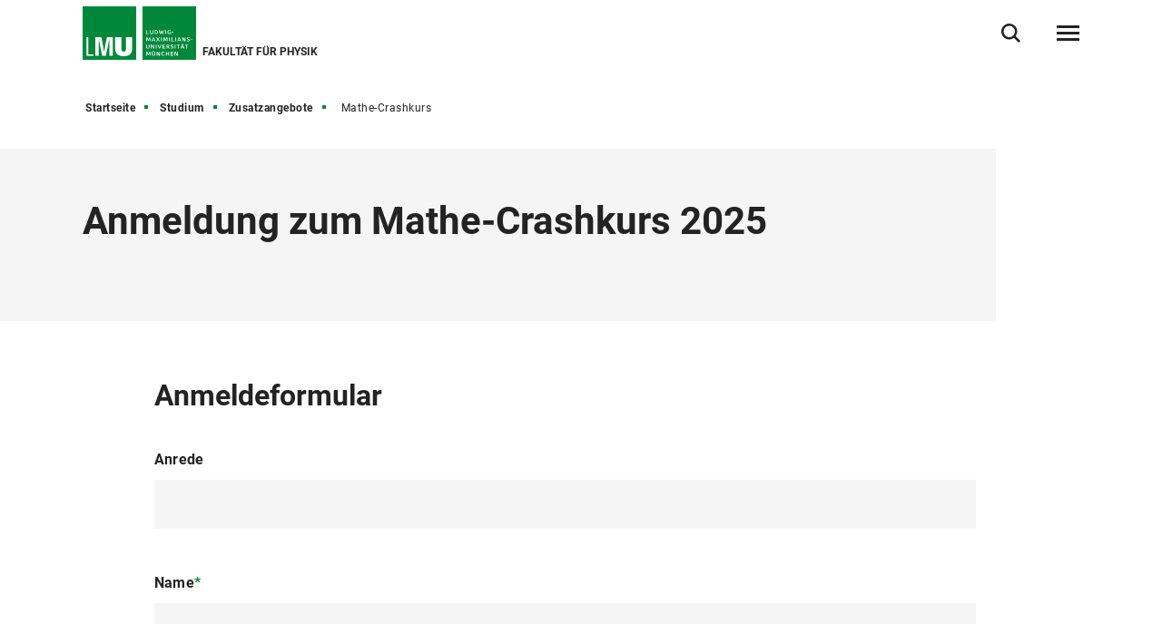

--- FILE ---
content_type: text/html
request_url: https://www.physik.lmu.de/de/studium/zusatzangebote/mathe-crashkurs/anmeldung-crashkurs.html
body_size: 7331
content:
<!DOCTYPE html>
<!--[if lt IE 7]>      <html lang="de" class="no-js lt-ie9 lt-ie8 lt-ie7"> <![endif]-->
<!--[if IE 7]>         <html lang="de" class="no-js lt-ie9 lt-ie8"> <![endif]-->
<!--[if IE 8]>         <html lang="de" class="no-js lt-ie9"> <![endif]-->
<!--[if gt IE 8]><!-->
<html lang="de" class="no-js"> <!--<![endif]-->
	<head>
<meta charset="utf-8"/>
<meta http-equiv="X-UA-Compatible" content="IE=Edge"/>
<meta name="viewport" content="width=device-width"/>
<meta name="language" content="de" />
<meta name="keywords" content="Ludwig-Maximilians-Universität, Universität, München, Forschung, Lehrangebot, LMU" />
<meta name="description" content="Die LMU ist eine der renommiertesten und traditionsreichsten Universitäten Europas. Sie verbindet hervorragende Forschung mit einem anspruchsvollen Lehrangebot." />
	<meta name="twitter:card" content="summary" />
	<meta name="twitter:site" content="@LMU_Muenchen" />
	<meta property="og:url" content="https://www.physik.lmu.de/de/studium/zusatzangebote/mathe-crashkurs/anmeldung-crashkurs.html" />
	<meta property="og:type" content="article" />
	<meta property="og:title" content="Anmeldung zum Mathe-Crashkurs 2025" />
		<meta property="og:image" content="https://cms-cdn.lmu.de/assets/img/Logo_LMU_og.png" />
		<meta property="og:image:width" content="1200" />
		<meta property="og:image:height" content="567" />
		<meta name="twitter:image" content="https://cms-cdn.lmu.de/assets/img/Logo_LMU_og.png" />
		<meta name="twitter:image:alt" content="Logo Ludwig Maximilians Universität München" />
		<meta property="og:image:alt" content="Logo Ludwig Maximilians Universität München" />
<meta name="Publisher" content="Ludwig-Maximilians-Universität München, Geschwister-Scholl-Platz 1, 80539 München" />
<meta name="Revisit" content="After 2 Days" />
<meta name="robots" content="index,follow">
<title>Mathe-Crashkurs - Fakultät für Physik - LMU München</title>
<link rel="preload" href="https://cms-cdn.lmu.de/assets/fonts/roboto-v18-latin-300.woff2" as="font" type="font/woff2" crossorigin>
<link rel="preload" href="https://cms-cdn.lmu.de/assets/fonts/roboto-v18-latin-regular.woff2" as="font" type="font/woff2" crossorigin>
<link rel="preload" href="https://cms-cdn.lmu.de/assets/fonts/roboto-v18-latin-italic.woff2" as="font" type="font/woff2" crossorigin>
<link rel="preload" href="https://cms-cdn.lmu.de/assets/fonts/roboto-v18-latin-700.woff2" as="font" type="font/woff2" crossorigin>
<link rel="preload" href="https://cms-cdn.lmu.de/assets/fonts/robotoserif-semibold.woff2" as="font" type="font/woff2" crossorigin>
<link rel="stylesheet" href="https://cms-cdn.lmu.de/assets/css/app.bundle.css"/>
<script src="https://cms-cdn.lmu.de/assets/scripts/jquery-3.5.1.min.js"></script>
<!-- Integration aller js-files zur Darstellung von Vue -->
<script src="https://cms-cdn.lmu.de/assets/vuejs/v3_3_4_vue_min.js"></script>
<script src="https://cms-cdn.lmu.de/assets/vuejs/v4_0_2_vuex.min.js"></script>
<script src="https://cms-cdn.lmu.de/assets/vuejs/v4_2_6_es6-promise_auto.min.js"></script>
<script src="https://cms-cdn.lmu.de/assets/vuejs/v0_18_0_axios.min.js"></script>
<link rel="shortcut icon" href="https://cms-cdn.lmu.de/assets/img/favicon.ico" type="image/x-icon">
<link rel="icon" href="https://cms-cdn.lmu.de/assets/img/favicon.ico" type="image/x-icon">	
            <script src="https://cms-cdn.lmu.de/media/_tech/webforms/v6_4_0/javascript-minified/json2_js_min.js"></script>
            <script src="https://cms-cdn.lmu.de/media/_tech/webforms/v6_4_0/javascript-minified/jquery_autocomplete_js_min.js"></script>
            <script src="https://cms-cdn.lmu.de/media/_tech/webforms/v6_4_0/javascript-minified/jquery_format_1_3_js_min.js"></script>
            <script src="https://cms-cdn.lmu.de/media/_tech/webforms/v6_4_0/javascript-minified/jquery_ui_widget_1_13_2_js_min.js"></script>
            <script src="https://cms-cdn.lmu.de/media/_tech/webforms/v6_4_0/javascript-minified/load_image_all_js_min.js"></script>
            <script src="https://cms-cdn.lmu.de/media/_tech/webforms/v6_4_0/javascript-minified/canvas_to_blob_js_min.js"></script>
            <script src="https://cms-cdn.lmu.de/media/_tech/webforms/v6_4_0/javascript-minified/jquery_xdr_transport_js_min.js"></script>
            <script src="https://cms-cdn.lmu.de/media/_tech/webforms/v6_4_0/javascript-minified/jquery_iframe_transport_js_min.js"></script>
            <script src="https://cms-cdn.lmu.de/media/_tech/webforms/v6_4_0/javascript-minified/jquery_fileupload_10_31_0_js_min.js"></script>
            <script src="https://cms-cdn.lmu.de/media/_tech/webforms/v6_4_0/javascript-minified/jquery_fileupload_process_10_31_0_js_min.js"></script>
            <script src="https://cms-cdn.lmu.de/media/_tech/webforms/v6_4_0/javascript-minified/jquery_fileupload_image_10_31_0_js_min.js"></script>
            <script src="https://cms-cdn.lmu.de/media/_tech/webforms/v6_4_0/javascript-minified/jquery_webforms_1_8_js_min.js"></script>
		<!-- Matomo -->
		<script>
		  var _paq = window._paq = window._paq || [];
		  /* tracker methods like "setCustomDimension" should be called before "trackPageView" */
		  _paq.push(['trackPageView']);
		  _paq.push(['enableLinkTracking']);
		  (function() {
		    var u="https://web-analytics.lmu.de/";
		    _paq.push(["disableCookies"]);
		    _paq.push(['setTrackerUrl', u+'matomo.php']);
		    _paq.push(['setSiteId', '122']);
		    var d=document, g=d.createElement('script'), s=d.getElementsByTagName('script')[0];
		    g.type='text/javascript'; g.async=true; g.src=u+'matomo.js'; s.parentNode.insertBefore(g,s);
		  })();
		</script>
		<!-- End Matomo Code -->
	</head>
	<body >
        <nav class="c-skiplinks" data-js-module="skiplinks" data-js-item="skip-links">
	<h6 class="skiplinks__headline">Navigation und Service</h6>
	<p class="skiplinks__text"><em>Direkt zu:</em></p>
		<ul class="skiplink__list">
				<li class="skiplink__list-item">
					<a class="skiplink__link" href="#r-main">Inhalt</a>
				</li>
				<li class="skiplink__list-item">
					<a class="skiplink__link" data-js-item="skip-links-nav" href="#stacknav">Hauptnavigation</a>
				</li>
				<li class="skiplink__list-item">
					<a class="skiplink__link"
					   data-js-item="skip-links-search" href="#r-search">Suche</a>
				</li>
		</ul>
</nav> 
		<header id="header" class="c-header" data-js-module="header" data-js-item="header"> <div class="grid__container"> <div class="grid__row"> <div class="header__wrapper"> <a class="header__logo-wrapper" href="https://www.physik.lmu.de/de/"><img class="header__logo" src="https://cms-cdn.lmu.de/assets/img/Logo_LMU.svg" alt="Logo Ludwig Maximilians Universität München"/></a> <div class="header__facilities-title"> <span>Fakultät für Physik</span> </div> <div class="header__navigation-wrapper"> <nav class="c-main-navigation" data-js-module="main-navigation"> <h2 class="main-navigation__headline">Hauptnavigation</h2> <ul class="main-navigation__list"> <li class="main-navigation__list-item"> <a href="https://www.physik.lmu.de/de/forschung/" class="main-navigation__list-link" ><span class="main-navigation__list-link-text" >Forschung</span></a> </li> <li class="main-navigation__list-item"> <a href="https://www.physik.lmu.de/de/studium/" class="main-navigation__list-link" ><span class="main-navigation__list-link-text" >Studium</span></a> </li> <li class="main-navigation__list-item"> <a href="https://www.physik.lmu.de/de/ueber-die-fakultaet-fuer-physik/" class="main-navigation__list-link" ><span class="main-navigation__list-link-text" >Über die Fakultät für Physik</span></a> </li> <li class="main-navigation__list-item is-bordered is-language" data-js-module="overlay-handler"> <a class="main-navigation__list-link" href="#" aria-haspopup="true" aria-expanded="false" data-js-item="overlay-handler-cta" title="Zur englischen Sprachversion / Switch to English" data-content=' { "html": {"htmlCssContent": "", "htmlContent": "<div class=\"c-error-page--lightbox\" data-css=\"c-error-page\"><div class=\"grid__container\"><div class=\"grid__row\"><div class=\"error-page__content\"><h2 class=\"error-page__headline\">This page is not available in English. Sorry!<\/h2><div class=\"error-page__description\"><p><b>Would you like to know more?<\/b><\/p><\/div><nav class=\"error-page__navigation-area\"><div class=\"c-link-button--default is-start error-page__navigation\" data-css=\"c-link-button\"><a class=\"link-button__link\" href=\"../../../../en/\">Home<\/a><\/div><\/nav><\/div><div class=\"error-page__watermark\" aria-hidden=\"true\"><div class=\"error-page__watermark_bg\" aria-hidden=\"true\">&nbsp;<\/div><\/div><\/div><\/div><\/div>"}}'> <span class="main-navigation__list-link-text" lang="en">EN</span> <span class="main-navigation__list-link-text-a11y" lang="en">Zur englischen Sprachversion / Switch to English</span> </a> </li> <li class="main-navigation__list-item is-bordered is-search"> <button type="button" class="main-navigation__list-link is-search" data-js-item="toggle-search"> <span class="main-navigation__list-link-text">Suche öffnen/schließen</span> </button> </li> <li id="hamburgermenu" class="main-navigation__list-item is-bordered is-last"> <hamburger-menu-app></hamburger-menu-app> </li> </ul> </nav> </div> </div> </div> </div> </header>
<script>
		var url_json_mainnav = "https://www.physik.lmu.de/site_tech/json-hauptnavigation/standard-json-generierungsseite.json";
		url_json_mainnav = url_json_mainnav + "?nocache=" + (new Date()).getTime();
	function vuenaviload() {LmuStackNavigation.init({config: {menuId: "660690",url: url_json_mainnav,fallbackError: {title: "Die Navigation funktioniert gerade nicht!",text: "Wir arbeiten daran. Bitte nutzen Sie bis dahin die Sitemap zum Navigieren in der Website."},lngVersions: {"settings": {"navigationClasses": "is-language","navigationJsItem": "2"},"content": {"headline": "Sprachversion","linkID": "660690","items": [{"settings": {"itemClasses": ""},"content": {"link": {"settings": {"linkClasses": ""},"content": {"linkHref": "#","dataContent": 
{ "html": {"htmlCssContent": "", "htmlContent": "<div class=\"c-error-page--lightbox\" data-css=\"c-error-page\"><div class=\"grid__container\"><div class=\"grid__row\"><div class=\"error-page__content\"><h2 class=\"error-page__headline\">This page is not available in English. Sorry!<\/h2><div class=\"error-page__description\"><p><b>Would you like to know more?<\/b><\/p><\/div><nav class=\"error-page__navigation-area\"><div class=\"c-link-button--default is-start error-page__navigation\" data-css=\"c-link-button\"><a class=\"link-button__link\" href=\"../../../../en/\">Home<\/a><\/div><\/nav><\/div><div class=\"error-page__watermark\" aria-hidden=\"true\"><div class=\"error-page__watermark_bg\" aria-hidden=\"true\">&nbsp;<\/div><\/div><\/div><\/div><\/div>"}},"linkText": "English","linkLang": "en","linkTextA11y": "Zur englischen Sprachversion / Switch to English","linkID": "660690"}}}}]}}}});};
	window.addEventListener("load", vuenaviload);
</script>
<div id="stacknav">
<stack-navigation-app></stack-navigation-app>
</div>
<div id="mobilenav">
<mobile-navigation-app></mobile-navigation-app>
</div>
		<main id="r-main" data-js-item="main">
<nav class="c-breadscroller" data-js-module="scroll-indicator" data-js-options='{&quot;scrollToEnd&quot;:true}'>
		<div class="grid__container" data-nosnippet="true">
			<div class="grid__row">
				<strong class="breadscroller__headline is-aural" id="breadscroller__headline-1">Sie sind in folgender Website - Hierarchie:</strong>
				<div class="breadscroller__content" data-js-item="scroll-indicator" aria-labelledby="breadscroller__headline-1">
					<div class="breadscroller__list-wrapper" data-js-item="scroll-wrapper">
						<ul class="breadscroller__list" data-js-item="scroll-content">
									<li class="breadscroller__list-item"><a href="https://www.physik.lmu.de/de/" title="Startseite" class="breadscroller__item-link">Startseite</a></li>
				<li class="breadscroller__list-item">
					<a href="../.." title="Studium" class="breadscroller__item-link">Studium</a>
				</li>
				<li class="breadscroller__list-item">
					<a href="../" title="Zusatzangebote " class="breadscroller__item-link">Zusatzangebote </a>
				</li>
				<li class="breadscroller__list-item">
					<strong class="breadscroller__item-active"><span class="is-aural">Sie sind hier:</span>Mathe-Crashkurs</strong>
				</li>
						</ul>
					</div>
				</div>
			</div>
		</div>
	</nav>
	<div class="c-header-article--default" data-css="c-header-article">
	<div class="grid__container">
		<div class="grid__row">
			<div class="header-article__container">
				<article class="header-article__article-wrapper">
						<h1 class="header-article__article-headline" >Anmeldung zum Mathe-Crashkurs 2025</h1>
				</article>
			</div>
		</div>
	</div>
</div>
			<article class="c-rte--default" data-css="c-rte">
				<div  class="rte__container">
		    	<a id="webforms_schnelltest" name="webforms_schnelltest"></a>
<div class="rte__content" >	
			<h2 >Anmeldeformular</h2>
	<div class="clearfix module">
		<div class="mwf-form c-form--mwf" data-css="c-form">
			<div id="ajaxreplaceDE660406">
				<script type="text/javascript">
					jQuery(function() {					
						jQuery.mwfAjaxReplace({
							uid: 'DE660406',
							selector: '#ajaxreplaceDE660406',
		                	url: '/mwf_live/servlet/form',
		                	appendUrlVars: true,
		                	data: {
		                	   _view: 'webform',
		                	   _fd: '[base64]',
		                	   _refs: '',
		                	   _lang: 'de_DE',
		                	   _ticket: ''
		                	}
						});
					});
				</script>
			</div>
		</div>	
	</div>
</div>
		    	</div>
			</article>
			<div class="c-back-to-top--default" data-css="c-back-to-top" data-js-module="back-to-top">
	<div class="grid__container">
		<div class="grid__row is-collapsed">
			<div class="back-to-top__wrapper">
				<a href="#" class="back-to-top__link" data-js-item="back-to-top-link">
					<span class="back-to-top__link-text">nach oben</span>
				</a>
			</div>
		</div>
	</div>
</div>
<div class="c-share-option--default" data-css="c-share-option" data-js-module="share-option" data-js-options='{}'>
	<div class="share-option__sh-area-wrapper" data-js-item="sh-area-wrapper">
		<div class="share-option__headline">Teilen</div>
        <ul class="share-option__itemarea">
            <li class="share-option__itemarea-item is-sh-copy"  data-content="{ &quot;html&quot;: {&quot;htmlCssContent&quot;: &quot;c-share-option--default&quot;, &quot;htmlContent&quot;: &quot;&lt;div class&#x3D;&#x27;share-option__overlay&#x27;&gt;&lt;p&gt;Link wurde kopiert&lt;/p&gt;&lt;/div&gt;&quot;} }">
                <a class="share-option__itemarea-item-link" data-js-item="js-share-option-copy" href="#" target="_blank" title="Zum Teilen Link kopieren"><span class="share-option__itemarea-item-link-text"><span class="share-option__itemarea-item-link-text-before">Zum Teilen </span>Link<span class="share-option__itemarea-item-link-text-after"> kopieren</span></span></a>
            </li>
            <li class="share-option__itemarea-item is-sh-facebook" >
                <a class="share-option__itemarea-item-link" data-js-item="js-share-option-facebook" href="#" target="_blank" title="Auf Facebook teilen"><span class="share-option__itemarea-item-link-text"><span class="share-option__itemarea-item-link-text-before">Auf </span>Facebook<span class="share-option__itemarea-item-link-text-after"> teilen</span></span></a>
            </li>
            <li class="share-option__itemarea-item is-sh-twitter" >
                <a class="share-option__itemarea-item-link" data-js-item="js-share-option-twitter" href="https://twitter.com/intent/tweet" target="_blank" rel="noopener" title="Auf X teilen"><span class="share-option__itemarea-item-link-text"><span class="share-option__itemarea-item-link-text-before">Auf </span>X<span class="share-option__itemarea-item-link-text-after"> teilen</span></span></a>
            </li>
             <li class="share-option__itemarea-item is-sh-linkedin" >
                <a class="share-option__itemarea-item-link" data-js-item="js-share-option-linkedin" href="#" target="_blank" title="Auf LinkedIn teilen"><span class="share-option__itemarea-item-link-text"><span class="share-option__itemarea-item-link-text-before">Auf </span>LinkedIn<span class="share-option__itemarea-item-link-text-after"> teilen</span></span></a>
            </li>
        </ul>
	</div>
</div>
		</main>
<footer id="footer" class="c-footer" data-js-item="footer">
	<div class="grid__container">
		<div class="grid__row">
			<div class="footer__wrapper">
				<div class="footer__content-wrapper">
					<nav class="footer__navigation">
						<h6 class="footer__navigation-headline">Weiterführende Links</h6>
						<ul class="footer__navigation-list">
							<li class="footer__navigation-list-item is-home">
								<a class="footer__navigation-list-link" href="https://www.physik.lmu.de/de/"><span class="footer__navigation-list-link-text">Startseite</span></a>
							</li>
							<li class="footer__navigation-list-item is-map">
								<div class="footer__address-teaser">
									<div class="footer__address-teaser-text-section">
										<h3 class="footer__address-teaser-headline">Ludwig-Maximilians-Universität München</h3>
	<a href="https://www.google.com/maps/dir/48.1351253,11.5819806/lmu+google+maps/@48.1425647,11.5736801,15z/data=!3m1!4b1!4m9!4m8!1m1!4e1!1m5!1m1!1s0x479e729397ad5701:0xba12f0c33bd5bf34!2m2!1d11.58043!2d48.150806" class="footer__address-teaser-link"   title='Link öffnet in neuem Fenster'   target='_blank' rel='noopener' >Route anzeigen</a>
									</div>
									<div class="footer__address-teaser-image-section">
										<span class="footer__address-teaser-image-pulse"></span>
										<img class="footer__address-teaser-image" src="https://cms-cdn.lmu.de/assets/media/footer/footer-map.png" alt="Planausschnitt LMU-Hauptgebäude" title="Planausschnitt LMU-Hauptgebäude"/>
									</div>
	<a href="https://www.google.com/maps/dir/48.1351253,11.5819806/lmu+google+maps/@48.1425647,11.5736801,15z/data=!3m1!4b1!4m9!4m8!1m1!4e1!1m5!1m1!1s0x479e729397ad5701:0xba12f0c33bd5bf34!2m2!1d11.58043!2d48.150806" class="footer__address-teaser-a11y-clickarea" aria-hidden="true" tabindex="-1"  title='Link öffnet in neuem Fenster'   target='_blank' rel='noopener' ></a>
</div>
							</li>
<li class="footer__navigation-list-item is-facebook">
	<a class="footer__navigation-list-link" href="https://de-de.facebook.com/lmu.muenchen/" target="_blank" rel="noopener" title="Facebook-Link öffnet in neuem Fenster" ><span class="footer__navigation-list-link-text">Facebook</span></a>
</li>
<li class="footer__navigation-list-item is-twitter">
	<a class="footer__navigation-list-link" href="https://twitter.com/lmu_muenchen?lang=de" target="_blank" rel="noopener" title="Twitter-Link öffnet in neuem Fenster" ><span class="footer__navigation-list-link-text">Twitter</span></a>
</li>
<li class="footer__navigation-list-item is-instagram">
	<a class="footer__navigation-list-link" href="https://www.instagram.com/physik.lmu/" target="_blank" rel="noopener" title="Instagram-Link öffnet in neuem Fenster" ><span class="footer__navigation-list-link-text">Instagram</span></a>
</li>
<li class="footer__navigation-list-item is-linkedin">
	<a class="footer__navigation-list-link" href="https://de.linkedin.com/company/faculty-of-physics-lmu" target="_blank" rel="noopener" title="LinkedIn-Link öffnet in neuem Fenster" ><span class="footer__navigation-list-link-text">LinkedIn</span></a>
</li></ul>
					</nav>
				</div>
			</div>
			<div class="footer__content">
				<div class="footer__wrapper">
					<div class="footer__content-wrapper" itemscope itemtype="https://schema.org/Organization">
						<h2 class="footer__content-headline" itemprop="name">Ludwig-Maximilians-Universität München</h2>
						<address class="footer__content-address" itemprop="address" itemscope itemtype="https://schema.org/PostalAddress">
							<span class="footer__content-address-line" itemprop="streetAddress">Geschwister-Scholl-Platz 1</span>
							<span itemprop="postalCode">80539</span> <span itemprop="addressLocality">München</span>
						</address>
						<div class="footer__content-address">
							<dl class="footer__content-address-list">
								<dt class="footer__content-address-list-term">Telefon:</dt>
								<dd class="footer__content-address-list-definition"><a class="footer__content-address-list-definition-link is-telephone" href="tel:+498921800" property="telephone"><span class="footer__content-address-list-definition-text" itemprop="telephone">+49 89 2180-0</span></a></dd>
							</dl>
							<dl class="footer__content-address-list">
								<dt class="footer__content-address-list-term">Fax:</dt>
								<dd class="footer__content-address-list-definition"><a class="footer__content-address-list-definition-link is-telephone" href="tel:+498921802322" property="telephone"><span class="footer__content-address-list-definition-text" itemprop="faxNumber">+49 89 2180-2322</span></a></dd>
							</dl>
						</div>
								<div class="footer__content-link-wrapper">
	<a href="https://www.lmu.de/raumfinder/" class="footer__content-link"   title='Link öffnet in neuem Fenster'   target='_blank' rel='noopener' >Zum LMU-Raumfinder</a>
</div>
					</div>
				</div>
			</div>
			<div class="footer__wrapper">
				<div class="footer__content-wrapper">
					<nav class="footer__site-navigation">
						<h6 class="footer__site-navigation-headline">Weiterführende Links</h6>
						<ul class="footer__site-navigation-list">
									<li class="footer__site-navigation-list-item">
<a href="https://www.physik.lmu.de/de/footer/datenschutz/" class="footer__site-navigation-list-link"   >Datenschutz</a></li>
									<li class="footer__site-navigation-list-item">
<a href="https://www.physik.lmu.de/de/footer/impressum/" class="footer__site-navigation-list-link"   >Impressum</a></li>
									<li class="footer__site-navigation-list-item">
<a href="https://www.physik.lmu.de/de/footer/sitemap/" class="footer__site-navigation-list-link"   >Sitemap</a></li>
									<li class="footer__site-navigation-list-item">
<a href="https://www.physik.lmu.de/de/footer/barrierefreiheit/" class="footer__site-navigation-list-link"   >Barrierefreiheit</a></li>
							<li class="footer__site-navigation-list-item is-copyright">
								<span class="footer__site-navigation-list-copy">LMU München © 2021</span>
							</li>
						</ul>
					</nav>
				</div>
			</div>
		</div>
	</div>
</footer>
<div class="c-search-overlay" data-js-module="search-overlay">
	<div class="grid__container">
		<div class="grid__row">
			<div class="search-overlay__wrapper">
				<h3 class="search-overlay__title">Wonach suchen Sie?</h3>				
				<div class="c-search-enter--overlay is-lng-de" data-css="c-search-enter">
					<form class="search-enter__form" action="https://www.physik.lmu.de/de/suche/">
							<div class="c-search-option--default" data-css="c-search-option">		
								<div class="form__radio" data-css="c-form">
									<div class="form__radio-wrapper">
										<ul class="form__radio-list">
											 <li class="form__radio-item">
												<input id="gsearch-1" name="gsearch-t" type="radio" value="gsearch-1" checked="checked" class="form__radio-input">
												<label role="button" for="gsearch-1" class="form__radio-label">Hauptwebauftritt der Fakultät</label>
											</li>
											  <li class="form__radio-item">
												<input id="gsearch-2" name="gsearch-t" type="radio" value="gsearch-2" class="form__radio-input">
												<label role="button" for="gsearch-2" class="form__radio-label">alle Webauftritte der Physik</label>
											</li>
										</ul>
									</div>
								</div>		
							</div>
						<div class="search-enter__input-group-wrapper">
							<input name="q" data-js-item="search-enter-field" type="text" placeholder="Suchbegriff eingeben" class="search-enter__input-text" aria-label="Suche"/>
							<div class="search-enter__button-area">
								<button type="submit" title="Suchen" aria-label="Suchen" class="search-enter__button">
								</button>
							</div>
						</div>
						<div class="search-enter__dsgvo-area">
								<p><a href="https://www.physik.lmu.de/de/footer/datenschutz/" class="search-enter__dsgvo-link" target="_blank" rel="noopener">Hinweis zur Datenübermittlung bei der Google-Suche</a></p>
							</div>
					</form>
				</div>
				<button class="search-overlay__close" type="button" data-js-item="search-overlay-close">schließen</button>
			</div>
		</div>
	</div>
</div>
		<script src="https://cms-cdn.lmu.de/assets/scripts/vendors-app.bundle.js"></script>
<script src="https://cms-cdn.lmu.de/assets/scripts/runtime.bundle.js"></script>
<script src="https://cms-cdn.lmu.de/assets/scripts/app.bundle.js"></script>
<script src="https://cms-cdn.lmu.de/assets/scripts/bundle.vue_3.js"></script>
	</body>
</html>


--- FILE ---
content_type: text/html;charset=utf-8
request_url: https://www.physik.lmu.de/mwf_live/servlet/form
body_size: 1825
content:














    
    
        
    




    
    
        
    




    
    
        
    




    
        
    
    




    
        
    
    




    
    
        
    


<form id="commandDE660406" class="mwf-form " data-mwf-id="DE660406" action="/mwf_live/servlet/form;MWF_JSESSIONID=C9CBAAE0F60508576B73783B7F20D2EE" method="post" enctype="multipart/form-data" accept-charset="utf-8" onsubmit="return false;">

    

    
    
        <ul class="">

            

            
                






<li data-mwf-container="mwf529be4ccd08c" class="mwf-field ">
    <label class="mwf-label" for="mwf529be4ccd08c">Anrede</label>
    <div class="mwf-input">
        
        
            

            
            
                <input id="mwf529be4ccd08c" name="anrede" class="mwf-text " data-mwf-id="mwf529be4ccd08c" type="text" value=""/>
            
        

        
        
    </div>
</li>
            
                






<li data-mwf-container="mwf43e6922ee013" class="mwf-field ">
    <label class="mwf-label" for="mwf43e6922ee013">Name<span
            class="mwf-required">*</span></label>
    <div class="mwf-input">
        
        
            

            
            
                <input id="mwf43e6922ee013" name="name" class="mwf-text " data-mwf-id="mwf43e6922ee013" type="text" value=""/>
            
        

        
        
    </div>
</li>
            
                






<li data-mwf-container="mwf4021b4dc7462" class="mwf-field ">
    <label class="mwf-label" for="mwf4021b4dc7462">Vorname<span
            class="mwf-required">*</span></label>
    <div class="mwf-input">
        
        
            

            
            
                <input id="mwf4021b4dc7462" name="vorname" class="mwf-text " data-mwf-id="mwf4021b4dc7462" type="text" value=""/>
            
        

        
        
    </div>
</li>
            
                






<li data-mwf-container="mwf536d129f492d" class="mwf-field ">
    <label class="mwf-label" for="mwf536d129f492d">E-Mail<span
            class="mwf-required">*</span></label>
    <div class="mwf-input">
        
        
            

            
            
                <input id="mwf536d129f492d" name="email" class="mwf-text " data-mwf-id="mwf536d129f492d" type="text" value=""/>
            
        

        
        
    </div>
</li>
            
                




<li data-mwf-container="mwfbeb5fbd87c6c" class="mwf-field 
         ">
    <h3>Datenschutz</h3>
<p>Die Informationen zum Datenschutz sind in der <a href="https://www.lmu.de/datenschutzerklaerung" target="_blank">Datenschutzerklärung</a> der LMU abrufbar .</p>

</li>



            
                







<li data-mwf-container="mwfbfc1b96d82e5" class="mwf-field ">
    

    

    <div class="mwf-input lmumwf-checkboxarea">
        
            
            

            
            
                <fieldset data-mwf-fieldset="mwfbfc1b96d82e5">
                    
                    <span class="mwf-option">
                        <input id="mwf75842a7b22b7" name="Datenverarbeitung" class="mwf-checkbox" data-mwf-value="1" data-mwf-label="Ich bin mit der Datenverarbeitung zur Bearbeitung der Kontaktanfrage einverstanden ." data-mwf-id="mwf75842a7b22b7" type="checkbox" value="1"/><input type="hidden" name="_Datenverarbeitung" value="on"/>
				<label for="mwf75842a7b22b7">Ich bin mit der Datenverarbeitung zur Bearbeitung der Kontaktanfrage einverstanden .<span
                        class="mwf-required">*</span>
			    
                        </label>
                    </span>
                    
                </fieldset>
            
        

        
        
    </div>
</li>

            
        </ul>
    

    
    <ul>
        
        
        
            
            <li data-mwf-container="_finish_mwf4d195019ff76" class="mwf-button mwf-next lmumwf-buttonarea">
                <button class="lmumwf-button lmumwf-button-finish" data-mwf-id="_finish_mwf4d195019ff76" data-mwf-submit='{"type":"finish"}'>Senden</button>
            </li>
        
        
        <li data-mwf-container="_cancel_mwf4d195019ff76" class="mwf-button mwf-cancel lmumwf-buttonarea">
            <button class="lmumwf-button lmumwf-button-cancel" data-mwf-id="_cancel_mwf4d195019ff76" data-mwf-submit='{"type":"cancel"}'>Zurücksetzen</button>
        </li>
            
    </ul>

    
    

    
    
    

    <script type="text/javascript">
        jQuery('#commandDE660406').webforms({
            statisticsUrl: "",
            calculatedValues: [],
            conditions: [],
            formdata: {"Datenverarbeitung":[],"vorname":"","anrede":"","name":"","email":""},
            url: "https://www.physik.lmu.de/mwf_live/servlet/form?_uid=DE660406&_lang=de_DE&_view=lmu_default%2fwebform&_mwfToken%3aDE660406=6A0E1094658ECCBDC1B794A4A55F44F1"
        });
    </script>

    <script type="text/javascript">
        function scrollTopError() {
            let formId = document.getElementById('commandDE660406')
            let elements = formId.getElementsByClassName('mwf-error');
            if(elements.length == 0) {
                return; // no errors found
            }
            let offset = 200;
            let elementPosition = elements[0].parentElement.getBoundingClientRect().top;
            let offsetPosition = elementPosition + window.scrollY - offset; // scrolling up from below => minus offset

            window.scrollTo({
                top: offsetPosition,
                behavior: "smooth"
            })
        }
        scrollTopError();
    </script>

</form>


--- FILE ---
content_type: text/javascript
request_url: https://cms-cdn.lmu.de/media/_tech/webforms/v6_4_0/javascript-minified/jquery_autocomplete_js_min.js
body_size: 4015
content:
/*!
 *  Ajax Autocomplete for jQuery, 2015-09-18
 *  (c) 2013 Tomas Kirda
 *
 *  Ajax Autocomplete for jQuery is freely distributable under the terms of an MIT-style license.
 *  For details, see the web site: https://github.com/devbridge/jQuery-Autocomplete
 */
(function(d){var a=(function(){return{escapeRegExChars:function(e){return e.replace(/[\-\[\]\/\{\}\(\)\*\+\?\.\\\^\$\|]/g,"\\$&")},createNode:function(e){var f=document.createElement("div");f.className=e;f.style.position="absolute";f.style.display="none";return f},escapeHtmlChars:function(e){return e.replace(/&/g,"&amp;").replace(/"/g,"&quot;").replace(/'/g,"&#39;").replace(/</g,"&lt;").replace(/>/g,"&gt;")}}}()),c={ESC:27,TAB:9,RETURN:13,LEFT:37,UP:38,RIGHT:39,DOWN:40};function b(f,e){var h=function(){},g=this,i={sendFormData:false,autoSelectFirst:false,appendTo:"body",serviceUrl:null,lookup:null,onSelect:null,width:"auto",minChars:1,maxHeight:300,deferRequestBy:0,params:{},formatResult:b.formatResult,delimiter:null,zIndex:9999,type:"GET",noCache:false,onSearchStart:h,onSearchComplete:h,onSearchError:h,containerClass:"autocomplete-suggestions",tabDisabled:false,dataType:"text",currentRequest:null,triggerSelectOnValidInput:true,lookupFilter:function(k,j,l){return k.value.toLowerCase().indexOf(l)!==-1},paramName:"query",transformResult:function(j){return typeof j==="string"?d.parseJSON(j):j}};g.element=f;g.el=d(f);g.suggestions=[];g.badQueries=[];g.selectedIndex=-1;g.currentValue=g.element.value;g.intervalId=0;g.cachedResponse={};g.onChangeInterval=null;g.onChange=null;g.isLocal=false;g.suggestionsContainer=null;g.options=d.extend({},i,e);g.classes={selected:"autocomplete-selected",suggestion:"autocomplete-suggestion"};g.hint=null;g.hintValue="";g.selection=null;g.initialize();g.setOptions(e)}b.utils=a;d.Autocomplete=b;b.formatResult=function(e,f){var h="("+a.escapeRegExChars(f)+")",g=a.escapeHtmlChars(e.value);return g.replace(new RegExp(h,"gi"),"<strong>$1</strong>")};b.prototype={killerFn:null,initialize:function(){var h=this,i="."+h.classes.suggestion,g=h.classes.selected,f=h.options,e;h.element.setAttribute("autocomplete","off");h.killerFn=function(j){if(d(j.target).closest("."+h.options.containerClass).length===0){h.killSuggestions();h.disableKillerFn()}};h.suggestionsContainer=b.utils.createNode(f.containerClass);e=d(h.suggestionsContainer);e.appendTo(f.appendTo);if(f.width!=="auto"){e.width(f.width)}e.on("mouseover.autocomplete",i,function(){h.activate(d(this).data("index"))});e.on("mouseout.autocomplete",function(){h.selectedIndex=-1;e.children("."+g).removeClass(g)});e.on("click.autocomplete",i,function(){h.select(d(this).data("index"))});h.fixPosition();h.fixPositionCapture=function(){if(h.visible){h.fixPosition()}};d(window).on("resize.autocomplete",h.fixPositionCapture);h.el.on("keydown.autocomplete",function(j){h.onKeyPress(j)});h.el.on("keyup.autocomplete",function(j){h.onKeyUp(j)});h.el.on("blur.autocomplete",function(){h.onBlur()});h.el.on("focus.autocomplete",function(){h.onFocus()});h.el.on("change.autocomplete",function(j){h.onKeyUp(j)})},onFocus:function(){var e=this;e.fixPosition();if(e.options.minChars<=e.el.val().length){e.onValueChange()}},onBlur:function(){this.enableKillerFn()},setOptions:function(g){var f=this,e=f.options;d.extend(e,g);f.isLocal=d.isArray(e.lookup);if(f.isLocal){e.lookup=f.verifySuggestionsFormat(e.lookup)}d(f.suggestionsContainer).css({"max-height":e.maxHeight+"px",width:e.width+"px","z-index":e.zIndex})},clearCache:function(){this.cachedResponse={};this.badQueries=[]},clear:function(){this.clearCache();this.currentValue="";this.suggestions=[]},disable:function(){var e=this;e.disabled=true;if(e.currentRequest){e.currentRequest.abort()}},enable:function(){this.disabled=false},fixPosition:function(){var f=this,g,e;if(f.options.appendTo!=="body"){return}g=f.el.offset();e={top:(g.top+f.el.outerHeight())+"px",left:g.left+"px"};if(f.options.width==="auto"){e.width=(f.el.outerWidth()-2)+"px"}d(f.suggestionsContainer).css(e)},enableKillerFn:function(){var e=this;d(document).on("click.autocomplete",e.killerFn)},disableKillerFn:function(){var e=this;d(document).off("click.autocomplete",e.killerFn)},killSuggestions:function(){var e=this;e.stopKillSuggestions();e.intervalId=window.setInterval(function(){e.hide();e.stopKillSuggestions()},50)},stopKillSuggestions:function(){window.clearInterval(this.intervalId)},isCursorAtEnd:function(){var g=this,f=g.el.val().length,h=g.element.selectionStart,e;if(typeof h==="number"){return h===f}if(document.selection){e=document.selection.createRange();e.moveStart("character",-f);return f===e.text.length}return true},onKeyPress:function(g){var f=this;if(!f.disabled&&!f.visible&&g.which===c.DOWN&&f.currentValue){f.suggest();return}if(f.disabled||!f.visible){return}switch(g.which){case c.ESC:f.el.val(f.currentValue);f.hide();break;case c.RIGHT:if(f.hint&&f.options.onHint&&f.isCursorAtEnd()){f.selectHint();break}return;case c.TAB:if(f.hint&&f.options.onHint){f.selectHint();return}case c.RETURN:if(f.selectedIndex===-1){f.hide();return}f.select(f.selectedIndex);if(g.which===c.TAB&&f.options.tabDisabled===false){return}break;case c.UP:f.moveUp();break;case c.DOWN:f.moveDown();break;default:return}g.stopImmediatePropagation();g.preventDefault()},onKeyUp:function(g){var f=this;if(f.disabled){return}switch(g.which){case c.UP:case c.DOWN:return}clearInterval(f.onChangeInterval);if(f.currentValue!==f.el.val()){f.findBestHint();if(f.options.deferRequestBy>0){f.onChangeInterval=setInterval(function(){f.onValueChange()},f.options.deferRequestBy)}else{f.onValueChange()}}},onValueChange:function(){var g=this,f=g.options,i=g.el.val(),h=g.getQuery(i),e;if(g.selection){g.selection=null;(f.onInvalidateSelection||d.noop).call(g.element)}clearInterval(g.onChangeInterval);g.currentValue=i;g.selectedIndex=-1;if(f.triggerSelectOnValidInput){e=g.findSuggestionIndex(h);if(e!==-1){g.select(e);return}}if(h.length<f.minChars){g.hide()}else{g.getSuggestions(h)}},findSuggestionIndex:function(h){var g=this,f=-1,e=h.toLowerCase();d.each(g.suggestions,function(k,j){if(j.value.toLowerCase()===e){f=k;return false}});return f},getQuery:function(f){var e=this.options.delimiter,g;if(!e){return f}g=f.split(e);return d.trim(g[g.length-1])},getSuggestionsLocal:function(k){var i=this,g=i.options,f=k.toLowerCase(),h=g.lookupFilter,e=parseInt(g.lookupLimit,10),j;j={suggestions:d.grep(g.lookup,function(l){return h(l,k,f)})};if(e&&j.suggestions.length>e){j.suggestions=j.suggestions.slice(0,e)}return j},getSuggestions:function(e){var h,j=this,m=j.options,l=m.serviceUrl,i,k,f;m.params[m.paramName]=e;i=m.ignoreParams?null:m.params;if(m.sendFormData){f=j.el.closest("form");var g=f.serializeObject();i=d.extend(g,i)}if(j.isLocal){h=j.getSuggestionsLocal(e)}else{if(d.isFunction(l)){l=l.call(j.element,e)}k=l+((l.indexOf("?")==-1)?"?":"&")+d.param(i||{});h=j.cachedResponse[k]}if(h&&d.isArray(h.suggestions)){j.suggestions=h.suggestions;j.suggest()}else{if(!j.isBadQuery(e)){if(m.onSearchStart.call(j.element,m.params)===false){return}if(j.currentRequest){j.currentRequest.abort()}j.currentRequest=d.ajax({url:l,data:i,type:m.type,dataType:m.dataType}).done(function(n){j.currentRequest=null;j.processResponse(n,e,k);m.onSearchComplete.call(j.element,e)}).fail(function(n,p,o){m.onSearchError.call(j.element,e,n,p,o)})}}},isBadQuery:function(f){var g=this.badQueries,e=g.length;while(e--){if(f.indexOf(g[e])===0){return true}}return false},hide:function(){var e=this;e.visible=false;e.selectedIndex=-1;d(e.suggestionsContainer).hide();e.signalHint(null)},suggest:function(){if(this.suggestions.length===0){this.hide();return}var j=this,o=j.options,l=o.formatResult,m=j.getQuery(j.currentValue),k=j.classes.suggestion,g=j.classes.selected,e=d(j.suggestionsContainer),n=o.beforeRender,h="",i,f;if(o.triggerSelectOnValidInput){i=j.findSuggestionIndex(m);if(i!==-1){j.select(i);return}}d.each(j.suggestions,function(q,p){h+='<div class="'+k+'" data-index="'+q+'">'+l(p,m)+"</div>"});if(o.width==="auto"){f=j.el.outerWidth()-2;e.width(f>0?f:300)}e.html(h);if(o.autoSelectFirst){j.selectedIndex=0;e.children().first().addClass(g)}if(d.isFunction(n)){n.call(j.element,e)}e.show();j.visible=true;j.findBestHint()},findBestHint:function(){var f=this,g=f.el.val().toLowerCase(),e=null;if(!g){return}d.each(f.suggestions,function(j,h){var k=h.value.toLowerCase().indexOf(g)===0;if(k){e=h}return !k});f.signalHint(e)},signalHint:function(f){var e="",g=this;if(f){e=g.currentValue+f.value.substr(g.currentValue.length)}if(g.hintValue!==e){g.hintValue=e;g.hint=f;(this.options.onHint||d.noop)(e)}},verifySuggestionsFormat:function(e){if(e.length&&typeof e[0]==="string"){return d.map(e,function(f){return{value:f,data:null}})}return e},processResponse:function(g,f,j){var i=this,h=i.options,e=h.transformResult(g,f);e.suggestions=i.verifySuggestionsFormat(e.suggestions);if(!h.noCache){i.cachedResponse[j]=e;if(e.suggestions.length===0){i.badQueries.push(j)}}if(f!==i.getQuery(i.currentValue)){return}i.suggestions=e.suggestions;i.suggest()},activate:function(f){var i=this,j,h=i.classes.selected,e=d(i.suggestionsContainer),g=e.children();e.children("."+h).removeClass(h);i.selectedIndex=f;if(i.selectedIndex!==-1&&g.length>i.selectedIndex){j=g.get(i.selectedIndex);d(j).addClass(h);return j}return null},selectHint:function(){var f=this,e=d.inArray(f.hint,f.suggestions);f.select(e)},select:function(e){var f=this;f.hide();f.onSelect(e)},moveUp:function(){var e=this;if(e.selectedIndex===-1){return}if(e.selectedIndex===0){d(e.suggestionsContainer).children().first().removeClass(e.classes.selected);e.selectedIndex=-1;e.el.val(e.currentValue);e.findBestHint();return}e.adjustScroll(e.selectedIndex-1)},moveDown:function(){var e=this;if(e.selectedIndex===(e.suggestions.length-1)){return}e.adjustScroll(e.selectedIndex+1)},adjustScroll:function(e){var g=this,k=g.activate(e),f,i,j,h=25;if(!k){return}f=k.offsetTop;i=d(g.suggestionsContainer).scrollTop();j=i+g.options.maxHeight-h;if(f<i){d(g.suggestionsContainer).scrollTop(f)}else{if(f>j){d(g.suggestionsContainer).scrollTop(f-g.options.maxHeight+h)}}g.el.val(g.getValue(g.suggestions[e].value));g.signalHint(null)},onSelect:function(f){var h=this,g=h.options.onSelect,e=h.suggestions[f];h.currentValue=h.getValue(e.value);h.el.val(h.currentValue);h.signalHint(null);h.suggestions=[];h.selection=e;if(d.isFunction(g)){g.call(h.element,e)}},getValue:function(h){var g=this,e=g.options.delimiter,f,i;if(!e){return h}f=g.currentValue;i=f.split(e);if(i.length===1){return h}return f.substr(0,f.length-i[i.length-1].length)+h},dispose:function(){var e=this;e.el.off(".autocomplete").removeData("autocomplete");e.disableKillerFn();d(window).off("resize.autocomplete",e.fixPositionCapture);d(e.suggestionsContainer).remove()}};d.fn.autocomplete=function(f,e){var g="autocomplete";if(arguments.length===0){return this.first().data(g)}return this.each(function(){var i=d(this),h=i.data(g);if(typeof f==="string"){if(h&&typeof h[f]==="function"){h[f](e)}}else{if(h&&h.dispose){h.dispose()}h=new b(this,f);i.data(g,h)}})};if(typeof d.fn.serializeObject==="undefined"){d.fn.serializeObject=function(){var f={};var e=this.serializeArray();d.each(e,function(){if(f[this.name]!==undefined){if(!f[this.name].push){f[this.name]=[f[this.name]]}f[this.name].push(this.value||"")}else{f[this.name]=this.value||""}});return f}}})(jQuery);